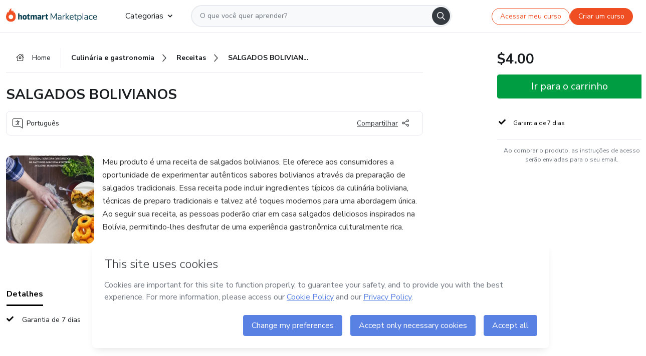

--- FILE ---
content_type: text/html;charset=UTF-8
request_url: https://sso.hotmart.com/signup?variant&noLogo&nofooter&transparent&embed&locale=pt-br&service=https%3A%2F%2Fapp.hotmart.com%2F&isEmbed=true&element=modal&url=https://sso.hotmart.com/signup?variant&noLogo&nofooter&transparent&embed&locale=pt-br&referrer=https://hotmart.com/marketplace/produtos/salgados-bolivianos/L86292113A
body_size: 18862
content:
<!DOCTYPE html><html lang="pt-BR">
<head>
    <meta charset="UTF-8"/><meta http-equiv="X-UA-Compatible" content="IE=edge"/><meta name="viewport" content="width=device-width, initial-scale=1, shrink-to-fit=no"/><meta name="_csrf"/><meta name="_csrf_header"
          content="_csrf"/><title>Cadastro - Hotmart</title>

    <link rel="stylesheet" type="text/css" href="/webjars/normalize.css/8.0.1/normalize-112272e51c80ffe5bd01becd2ce7d656.css" /><link rel="stylesheet" type="text/css" href="/webjars/bootstrap/5.2.0/css/bootstrap-grid.min-c7188b04e91a2f04d198acbd020e193d.css" /><link rel="stylesheet" type="text/css" href="/webjars/material-components-web/14.0.0/dist/material-components-web.min-9da9033e8d04504fe54b3dbb1298fd78.css" /><link rel="stylesheet" type="text/css" href="/webjars/mdi__font/6.5.95/css/materialdesignicons.min-39eba25ee130ff95e98b93f32a61fa70.css" /><link rel="preconnect" href="https://static.hotmart.com" crossorigin /><link rel="stylesheet" href="https://static.hotmart.com/fonts/v1/css/hotmart-sans.min.css" /><link rel="stylesheet" href="https://static.hotmart.com/fonts/v1/css/hotmart-display.min.css"/><link rel="stylesheet" type="text/css" href="https://stackpath.bootstrapcdn.com/bootstrap/4.5.0/css/bootstrap.min.css" integrity="sha384-9aIt2nRpC12Uk9gS9baDl411NQApFmC26EwAOH8WgZl5MYYxFfc+NcPb1dKGj7Sk" crossorigin="anonymous"/><link rel="stylesheet" type="text/css" href="https://fonts.googleapis.com/css?family=Nunito+Sans:400,400i,700"/><link rel="stylesheet" type="text/css" href="/themes/hotmart/css/app.min-a5b73699000f012b60edb9a5eae8effc.css?v=0.7.2"/><link rel="stylesheet" type="text/css" href="/themes/hotmart/css/hotmart-70ce377d945f86f081ac820904562afb.css?v=0.7.2"/><link rel="shortcut icon" href="/favicon-388d5c18976e2b0289e58e7af1ef69cb.ico" type="image/x-icon"/><script type="text/javascript">
  class ClientInfo {
    #data = null;

    constructor() {
      // Ensures CLIENT_INFO as a singleton.
      if (!window.CLIENT_INFO) this.#fetchData();
    }
    /**
     * @description
     * Fetches client info. 
     * i.e: client IP, region, timezone and so on.
     */
    async #fetchData() {
      try {
        const response = await fetch('https://api-ip.hotmart.com/api/ip/info');

        if (response.status !== 200) throw response.status;

        this.#data = await response.json();
      } catch (error) {
        console.error('[API-IP-HOTMART]', error);
      }
    }

    async #getProperty(name = '') {
      if (this.#data) return this.#data[name];

      await this.#fetchData();
      return this.#data[name];
    }

    getIp() {
      return this.#getProperty('ip');
    }
  }
  // Attaches client location information to the Window object as soon as the client-info fragment is injected.
  window.CLIENT_INFO = new ClientInfo();
</script>
<script type="text/javascript" src="/analytics/analytics-3bdb0c17ce2ae3fce698f60f34cbc64a.js"></script>
    <script type="text/javascript" src="/analytics/analytics-dataLayer-754ae0dd54359dd8b25ccd0f660e69ae.js"></script>
    <script type="text/javascript" src="/utils/fields-90a70bd5e71881f870de5af4bb22077f.js"></script>
    <link rel="canonical" href="https://sso.hotmart.com/signup" /><meta http-equiv="X-UA-Compatible" content="IE=edge"/><meta name="viewport" content="width=device-width, initial-scale=1, shrink-to-fit=no"/></head>

<body class="hot-application new-variant  embed new-variant--transparent    without-footer ">
    <noscript>
  <iframe src="https://www.googletagmanager.com/ns.html?id=GTM-PKWBBW7" height="0" width="0"
    style="display:none;visibility:hidden">
  </iframe>
</noscript>

    <script type="text/javascript">
    /*<![CDATA[*/
    var GET_SERVICE_NAME = "Business Workspace"
    var GET_THEME_NAME = "hotmart"
    var GET_CLIENT_ID = "8cef361b-94f8-4679-bd92-9d1cb496452d"
    var IS_LOCAL = false
    var IS_STAGING = false
    var IS_PRODUCTION = true
    var ENV = "production"
    var RETRIEVE_DEVICE_FINGERPRINT = true
    var IS_PASSWORDLESS = false
    var IS_CLARITY_ENABLED = true
</script>
<script type="text/javascript">
  const getToggle = async (name) => {
    if (!name || window.ENV === 'production') return;

    TOGGLES = window.TOGGLES || new Map();

    if (TOGGLES.has(name)) return TOGGLES.get(name);

    try {
      const response = await fetch(`/rest/v1/unleash/toggle?toggle=${name}`)

      if (response.status !== 200) return;

      const {value} = await response.json();

      TOGGLES.set(name, !!value);

      return TOGGLES.get(name);
    } catch (error) {
      console.error('TOGGLE', error)
    }
  };
</script>
    <script type="text/javascript">
  /*<![CDATA[*/
  (() => {
    if (typeof window.injectFile === 'function') return;

    window.injectFile = (type, src, id = '') => {
      if (type === 'js') {
        const script = document.createElement('script');
        script.id = id;
        script.src = src;
        script.type = 'text/javascript';
        document.head.appendChild(script);

        return;
      }
      if (type === 'css') {
        const link = document.createElement('link');
        link.id = id;
        link.href = src;
        link.rel = 'stylesheet';
        link.as = 'stylesheet';
        link.type = 'text/css';
        document.head.appendChild(link);
      }
    }
  })();
  /*]]>*/
</script>

  <link id="js-production" rel="preload" as="script" href="/themes/hotmart/js/hotmart.bundle.min.js?v=0.7.2" /><script type="text/javascript">
  /*<![CDATA[*/
  (async () => {
    const type = "js";
    const stagingSrc = "\/themes\/hotmart\/js\/hotmart.bundle.js?v=0.7.2";
    const productionSrc = "\/themes\/hotmart\/js\/hotmart.bundle.min.js?v=0.7.2";
    const TOGGLE_NAME = 'SSO_PRODUCTION_BUNDLE_ACTIVE';
    
    try {
      const toggleValue = await getToggle(TOGGLE_NAME);
      const toggleActive = ENV === 'staging' && toggleValue === true;
      const isProduction = ENV === 'production';
      const src = isProduction || toggleActive ? productionSrc : stagingSrc;
      
      window.injectFile(type, src, `bundle-${type}`);
    } catch (error) {
      console.error('[Load bundle]', error)
    }
  })();
  /*]]>*/
  </script>
<script type="text/javascript" src="/webjars/es5-shim/4.5.9/es5-shim.min-136920ce3d575efb89300c3c277555fb.js"></script>
<script type="text/javascript" src="/webjars/css-vars-ponyfill/2.4.7/dist/css-vars-ponyfill.min-dc852ae58e431362175e9c153084bc4b.js"></script>
<script type="text/javascript" src="/webjars/jquery/3.6.1/jquery.min-00727d1d5d9c90f7de826f1a4a9cc632.js"></script>
<script type="text/javascript" src="/webjars/material-components-web/14.0.0/dist/material-components-web.min-3c99031127092dd1984f2e3aa6aeed8b.js"></script>
<script type="text/javascript" src="/webjars/dompurify/2.4.3/dist/purify.min-64ed1148755a7234aadfe2083c2a730b.js"></script>
<script type="text/javascript" src="//stackpath.bootstrapcdn.com/bootstrap/4.5.0/js/bootstrap.min.js"></script>
<script type="text/javascript" src="https://cdn.jsdelivr.net/npm/jquery-validation@1.17.0/dist/jquery.validate.min.js"></script>


<script type="text/javascript" src="/js/cas-61f5fd5b78d6ef99156138850adf0698.js?v=0.7.2"></script>
<script type="text/javascript" src="//static.hotmart.com/hot-gdpr/cookieconsent.min.js"></script>

<script>
    if (typeof resourceLoadedSuccessfully === "function") {
        /*<![CDATA[*/
        const isEmbedded = true;
        /*]]>*/
        if (isEmbedded) {
            resourceLoadedSuccessfullyEmbedded();
        } else {
            resourceLoadedSuccessfully();
        }
    }
    cssVars({});

    function resourceLoadedSuccessfullyEmbedded() {
        /* 
        FROM cas-server-support-thymeleaf
        VERSION 6.3.7.4
        NEED TO CHECK DIFF WHEN UPDATING APEREO CAS PLATFORM, REMOVED FOCUS TO AVOID UNWANTED SCROLL
        */
        $(document).ready(function () {
            if (trackGeoLocation) {
                requestGeoPosition();
            }

            preserveAnchorTagOnForm();
            preventFormResubmission();

            let $revealpassword = $('.reveal-password');
            $revealpassword.mouseup(function (ev) {
                $('.pwd').attr('type', 'password');
                $(".reveal-password-icon").removeClass("mdi mdi-eye-off").addClass("mdi mdi-eye");
                ev.preventDefault();
            })

            $revealpassword.mousedown(function (ev) {
                $('.pwd').attr('type', 'text');
                $(".reveal-password-icon").removeClass("mdi mdi-eye").addClass("mdi mdi-eye-off");
                ev.preventDefault();
            });

            if (typeof (jqueryReady) == 'function') {
                jqueryReady();
            }
        });
    }
    
    function redirectToLogin() {
        let destination = "/login";
        let pathname = window.location.pathname;
        if (pathname.indexOf("/oidc/authorize") >= 0) {
            destination = "/oidc/authorize";
        } else if (pathname.indexOf("/oidc/oidcAuthorize") >= 0) {
            destination = "/oidc/oidcAuthorize";
        } else if (pathname.indexOf("/oauth2.0/authorize") >= 0) {
            destination = "/oauth2.0/authorize";
        }
        window.location.href = destination + window.location.search;
    }

    document.addEventListener('DOMContentLoaded', () => {
        const toastElement = document.getElementById('toast-error');
        if (!toastElement) return;
        
        const messageLength = toastElement.querySelector('p')?.textContent.length ?? 0;
        const delayTime = messageLength > 50 ? 8000 : 4000;
        
        const toastBootstrap = new bootstrap.Toast(toastElement, { animation: true, delay: delayTime });
        toastBootstrap.show();
    });

    function saveSignupState() {
        const state = {
            referrer: document.referrer,
            url: document.URL,
            isEmbed: window.self !== window.top,
            when: new Date()
        };

        localStorage.setItem("sso.signup.state", JSON.stringify(state));
    }
    
    function saveLoginState() {
        let origin;
        let ssoDomain = document.location.protocol + "//" + document.location.host;
        if (document.referrer && document.referrer.substring(0, ssoDomain.length) !== ssoDomain) {
            origin = document.referrer.split("?")[0];
        }

        /*<![CDATA[*/
        let propertyReferrer = ""
        /*]]>*/
        if(propertyReferrer != '') {
           origin = propertyReferrer;
        }

        let state;
        if (localStorage.getItem("sso.state")) {
            state = JSON.parse(localStorage.getItem("sso.state"));
            state.url = document.URL;
            state.referrer = origin ? origin : state.referrer;
            state.when = new Date();
        } else {
            state = {
                referrer: origin,
                url: document.URL,
                when: new Date()
            };
        }

        localStorage.setItem("sso.state", JSON.stringify(state));
    }

    function getUrlParameter(sUrl, sParam) {
        const sQueryString = sUrl.substring(sUrl.indexOf('?') + 1);
        let sPageURL = sQueryString,
            sURLVariables = sPageURL.split('&'),
            sParameterName,
            i;

        for (i = 0; i < sURLVariables.length; i++) {
            sParameterName = sURLVariables[i].split('=');

            if (sParameterName[0] === sParam) {
                return sParameterName[1] === undefined ? true : decodeURIComponent(sParameterName[1]);
            }
        }
    }

    function resolveRedirectUrl(fallbackUrl) {
        const sState = localStorage.getItem("sso.state");
        if (sState) {
            const state = JSON.parse(sState);
            if (state.referrer) {
                return state.referrer;
            } else {
                const service = getUrlParameter(state.url, "service");
                if (service) {
                    const url = getUrlParameter(service, "redirect_uri");
                    if (url) {
                        return url;
                    }

                    return service;
                }
            }
        }

        return fallbackUrl;
    }

    function loginEvent(url) {
        const transformedUrl = convertToSnakeCase(url.replace(/https_|http_|www_|_com|_br/g,''));
        analyticsEvent(GET_SERVICE_NAME, "Login", "Login", "Login", "login_" + transformedUrl);
    }

    function handleLoginRedirect(element) {
        /*<![CDATA[*/
        const fallbackUrl = "https://www.hotmart.com/pt-BR";
        /*]]>*/

        const url = resolveRedirectUrl(fallbackUrl);
        loginEvent(url)
        element.attr("href", url);
        window.top.location.href = url;
    }

    function togglePassword(button, fieldId) {
        const field = document.getElementById(fieldId);
        button.classList.add("mystyle");
        if (field.type === "password") {
            field.type = "text";
            // TODO replace only svg reference
            button.innerHTML = "<svg class=\"svg-inline--fa fa-eye-slash fa-w-20\" aria-hidden=\"true\" focusable=\"false\" data-prefix=\"far\" data-icon=\"eye-slash\" role=\"img\" xmlns=\"http://www.w3.org/2000/svg\" viewBox=\"0 0 640 512\" data-fa-i2svg=\"\"><path fill=\"currentColor\" d=\"M634 471L36 3.51A16 16 0 0 0 13.51 6l-10 12.49A16 16 0 0 0 6 41l598 467.49a16 16 0 0 0 22.49-2.49l10-12.49A16 16 0 0 0 634 471zM296.79 146.47l134.79 105.38C429.36 191.91 380.48 144 320 144a112.26 112.26 0 0 0-23.21 2.47zm46.42 219.07L208.42 260.16C210.65 320.09 259.53 368 320 368a113 113 0 0 0 23.21-2.46zM320 112c98.65 0 189.09 55 237.93 144a285.53 285.53 0 0 1-44 60.2l37.74 29.5a333.7 333.7 0 0 0 52.9-75.11 32.35 32.35 0 0 0 0-29.19C550.29 135.59 442.93 64 320 64c-36.7 0-71.71 7-104.63 18.81l46.41 36.29c18.94-4.3 38.34-7.1 58.22-7.1zm0 288c-98.65 0-189.08-55-237.93-144a285.47 285.47 0 0 1 44.05-60.19l-37.74-29.5a333.6 333.6 0 0 0-52.89 75.1 32.35 32.35 0 0 0 0 29.19C89.72 376.41 197.08 448 320 448c36.7 0 71.71-7.05 104.63-18.81l-46.41-36.28C359.28 397.2 339.89 400 320 400z\"></path></svg>";
        } else {
            field.type = "password";
            // TODO replace only svg reference
            button.innerHTML = "<svg class=\"svg-inline--fa fa-eye fa-w-18\" aria-hidden=\"true\" focusable=\"false\" data-prefix=\"far\" data-icon=\"eye\" role=\"img\" xmlns=\"http://www.w3.org/2000/svg\" viewBox=\"0 0 576 512\" data-fa-i2svg=\"\"><path fill=\"currentColor\" d=\"M288 144a110.94 110.94 0 0 0-31.24 5 55.4 55.4 0 0 1 7.24 27 56 56 0 0 1-56 56 55.4 55.4 0 0 1-27-7.24A111.71 111.71 0 1 0 288 144zm284.52 97.4C518.29 135.59 410.93 64 288 64S57.68 135.64 3.48 241.41a32.35 32.35 0 0 0 0 29.19C57.71 376.41 165.07 448 288 448s230.32-71.64 284.52-177.41a32.35 32.35 0 0 0 0-29.19zM288 400c-98.65 0-189.09-55-237.93-144C98.91 167 189.34 112 288 112s189.09 55 237.93 144C477.1 345 386.66 400 288 400z\"></path></svg>";
        }
    }

    function clearSessionAndRedirect(redirectUrl) {
        const urlLogin = "https:\/\/sso.hotmart.com\/signup?variant\u0026noLogo\u0026nofooter\u0026transparent\u0026embed\u0026locale=pt-br\u0026service=https%3A%2F%2Fapp.hotmart.com%2F\u0026isEmbed=true\u0026element=modal\u0026url=https:\/\/sso.hotmart.com\/signup?variant\u0026noLogo\u0026nofooter\u0026transparent\u0026embed\u0026locale=pt-br\u0026referrer=https:\/\/hotmart.com\/marketplace\/produtos\/salgados-bolivianos\/L86292113A";
        const redirect = urlLogin || redirectUrl

        $('body').append('<div id="clearSessionDiv" class="d-none"></div>');
        $('<iframe>', {
            id: 'clearSessionIframe',
            src: location.origin + '/logout',
            onload: function () {
                setTimeout(function () {location.href = redirect;}, 500);
            }
        }).appendTo('#clearSessionDiv');
    }

    /**
     * Clears a specific URL parameter from the current URL and optionally redirects to a specified URL.
     * @param {string} paramName - The name of the URL parameter to clear.
     * @param {boolean} shouldRedirect - If true, redirects to the login URL after clearing the parameter. 
     * If false, only clears the parameter without redirecting (prevents form submission issues).
     */
    const clearUrlParam = (paramName = '', shouldRedirect = true) => {
        const url = new URL(window.location.href);
        const urlLogin = "https:\/\/sso.hotmart.com\/signup?variant\u0026noLogo\u0026nofooter\u0026transparent\u0026embed\u0026locale=pt-br\u0026service=https%3A%2F%2Fapp.hotmart.com%2F\u0026isEmbed=true\u0026element=modal\u0026url=https:\/\/sso.hotmart.com\/signup?variant\u0026noLogo\u0026nofooter\u0026transparent\u0026embed\u0026locale=pt-br\u0026referrer=https:\/\/hotmart.com\/marketplace\/produtos\/salgados-bolivianos\/L86292113A";
        const redirect = urlLogin || url.href;

        url.searchParams.delete(paramName);
        window.history.replaceState(null, '', url);
        // If shouldRedirect is true, redirect to the login URL
        if (shouldRedirect) {
            window.location.href = redirect;
        }
    }

    const convertToSnakeCase = string => {
        return string.replace(/\W+/g, " ")
            .split(/ |\B(?=[A-Z])/)
            .map(word => word.toLowerCase())
            .join('_');
    }

    const createUUID = () => {
        return 'xxxxxxxx-xxxx-4xxx-yxxx-xxxxxxxxxxxx'.replace(/[xy]/g, c => {
            const r = (Math.random() * 16) | 0;
            const v = c === 'x' ? r : (r & 0x3) | 0x8;
            return v.toString(16);
        });
    }

     // Redirects the user to the correct domain if they are on a surrogate domain
    function redirectIfSurrogate() {
        const currentUrl = new URL(window.location.href);
        
        if (currentUrl.host.includes('-surrogate')) {
            const updatedHost = currentUrl.host.replace('-surrogate', '');
            
            currentUrl.host = updatedHost;
            
            window.location.href = currentUrl.toString();
        }
    }

    redirectIfSurrogate();

    scriptRunner = (fn) => {
        document.readyState === 'complete' ? fn() : window.addEventListener('load', fn)
    }
</script>
    <script type="text/javascript">
        $(document).ready(function () {
            let csrf = $('meta[name="_csrf"]').attr('content');
            let csrfHeader = $('meta[name="_csrf_header"]').attr('content');
            $('form').each(function () {
                $(this).append('<input type="hidden" name="' + csrfHeader + '" value="' + csrf + '"/>');
            });
        });
    </script>
<script>
  /*<![CDATA[*/
  var trackGeoLocation = false;
  var googleAnalyticsTrackingId = null;
  /*]]>*/
</script>
    <script type="text/javascript">
    function postHeight(entries) {
        const height = document.body.scrollHeight
        window.parent.postMessage(["setHeight", height], "*")
    }
    if (window.parent !== window) {
        if (window.ResizeObserver) {
            const resizeObserver = new ResizeObserver(postHeight)
            resizeObserver.observe(document.body)
        }
        const mutationObserver = new MutationObserver(postHeight)
        mutationObserver.observe(document.body, {
            childList: true,
            subtree: true,
            characterData: true
        })
        window.addEventListener("load", postHeight)
    }
</script>
    <script type="text/javascript" src="/utils/cookies-6ba433f6da7132f97750cf18e2b4a74e.js"></script>
    <div class="modal fade" id="app-modal" tabindex="-1" role="dialog" aria-labelledby="myModalLabel" aria-hidden="true">
    <div class="modal-dialog modal-dialog-centered" role="document">
      <div class="modal-content">
        <button type="button" id="iconClose" class="close" data-dismiss="modal" aria-label="Close">
          <span aria-hidden="true">&times;</span>
        </button>
        <img loading="lazy" id="modal-image" alt="Icon modal"><div class="modal-header" id="modal-header">
          <h5 class="modal-title text-center" id="modal-title">Título do Modal</h5>
        </div>
        <div class="modal-body" id="modal-body"></div>
        <div class="modal-footer" id="modal-footer">
          <button type="button" id="buttonClose" class="btn modal-btn-close" data-dismiss="modal">Fechar</button>
          <button type="button" class="btn btn-primary modal-btn-action" id="actionButton">Salvar mudanças</button>
        </div>
      </div>
    </div>
  </div>

  
<script type="text/javascript">
  /*<![CDATA[*/
    const title = "Os Cookies est\u00E3o desativados";
    const body = "Os Cookies do seu navegador est\u00E3o desativados. Ative-os para acesar a plataforma. <a href=\"https:\/\/help.hotmart.com\/pt-BR\/article\/como-permitir-cookies-no-seu-navegador\/17198106086285\" class=\"font-weight-bold modal__link\" target=\"_blank\">Saiba mais<\/a>";
    const textActionButton = "Tentar novamente";
  /*]]>*/

  window.addEventListener('load', () => {
    if (!navigator.cookieEnabled) {
      const modal = new window.Modal();
      modal.show({
        title,
        body,
        textActionButton,
        hideCloseButton: true,
        hideCloseIcon: true,
        disableBackdrop: true,
        actionCallback: () => {
          window.location.reload();
        }
      });
    }
  })
  </script>
<main role="main" class="hot-login">
        <div id="loader" class="loader">
            </div>
        <div class="hot-authentication">
            <div class="authentication-sidebar">
                <a href="https://hotmart.com" class="sidebar-logo">
                        <img class="hotmart-logo" src="/themes/hotmart/images/hot-logo.svg"></svg>
                    </a>
                <div class="authentication authentication-wrapper flex-column p-40 justify-content-center d-flex"  style="padding-top: 0; padding-bottom: 0;">

                        <div class="authentication__main-content authentication-sidebar-content my-3 d-flex flex-column justify-content-center">
                            <div>
  <style>
    .sso-heading {
      color: #282C2F;
      text-transform: uppercase;
    }
    @media (max-width: 768px) {
      .sso-heading h1 { font-size: 2.5rem; }
      .sso-heading h2 { font-size: 2.25rem; }
      .sso-heading h3 { font-size: 2rem; }
      .sso-heading h4 { font-size: 1.75rem; }
      .sso-heading h5 { font-size: 1.5rem; }
      .sso-heading h6 { font-size: 1.25rem; }
    }
    
    @media (max-width: 480px) {
      .sso-heading h1 { font-size: 2rem; }
      .sso-heading h2 { font-size: 1.75rem; }
      .sso-heading h3 { font-size: 1.5rem; }
      .sso-heading h4 { font-size: 1.25rem; }
      .sso-heading h5 { font-size: 1rem; }
      .sso-heading h6 { font-size: 0.875rem; }
    }
  </style>
  
  <div class="sso-heading hidden">
    <h5>
      <div><div>
    <p>
      <strong>Criar conta</strong>
    </p>
    </div></div>
    </h5>
    </div>
</div>


        <form class="signup-form d-flex flex-column h-100" method="post" id="fm2" autocomplete="off">

            <div class="flex-grow-1 d-flex flex-column">
                <hc-form-field>
                    <input id="name"
                            tabindex="1"
                            type="text"
                            placeholder="Digite seu nome completo" name="name" value=""
                        /></hc-form-field>

                <hc-form-field>
                        <input id="username"
                            tabindex="2"
                            type="text"
                            placeholder="Digite seu e-mail" name="username" value=""
                        /></hc-form-field> 

                <hc-form-field icon-position="end">
                    <input id="password"
                        type="password"
                        name="password"
                        tabindex="3"
                        maxlength="20"
                        placeholder="Digite sua senha" value=""
                    /><span class="js-show-password">
                        <button type="button" class="hot-btn--link mb-2" onclick="togglePassword(this, 'password')">
                            <svg class="svg-inline--fa fa-eye fa-w-18" aria-hidden="true" focusable="false" data-prefix="far" data-icon="eye" role="img" xmlns="http://www.w3.org/2000/svg" viewBox="0 0 576 512" data-fa-i2svg=""><path fill="currentColor" d="M288 144a110.94 110.94 0 0 0-31.24 5 55.4 55.4 0 0 1 7.24 27 56 56 0 0 1-56 56 55.4 55.4 0 0 1-27-7.24A111.71 111.71 0 1 0 288 144zm284.52 97.4C518.29 135.59 410.93 64 288 64S57.68 135.64 3.48 241.41a32.35 32.35 0 0 0 0 29.19C57.71 376.41 165.07 448 288 448s230.32-71.64 284.52-177.41a32.35 32.35 0 0 0 0-29.19zM288 400c-98.65 0-189.09-55-237.93-144C98.91 167 189.34 112 288 112s189.09 55 237.93 144C477.1 345 386.66 400 288 400z"></path></svg>
                        </button>
                    </span>
                </hc-form-field>

                <span class="variant-invert-order">
                <div id="userProfileOptions" class="hidden">
                    <p class="auth__profile-text mb-2">O que você busca na Hotmart?</p>
                    <div class="auth__profile-box mb-2 d-flex flex-wrap">
                        <input tabindex="4" id="seller" class="auth__profile-input d-none" type="radio" name="profile" value="SELLER" checked="checked"><label class="auth__profile-label p-3 flex-grow-1 m-0 w-50 text-center position-relative text-capitalize"
                               for="seller">Vender Produtos</label>
                        <input tabindex="5" id="buyer" class="auth__profile-input d-none" type="radio" name="profile" value="BUYER"><label class="auth__profile-label p-3 flex-grow-1 m-0 w-50 text-center position-relative text-capitalize"
                               for="buyer">Comprar Produtos</label>
                        </div>
                </div>

                <div class="terms text-left mb-1" data-type="checkbox">
                    <div class="hot-custom-control hot-custom-checkbox">
                        <input track-event type="checkbox" name="agreementAccepted" class="hot-custom-control__input" id="agreeCheckBox" tabindex="6" value="true"><input type="hidden" name="_agreementAccepted" value="on"/><label class="hot-custom-control__label partnership-terms" for="agreeCheckBox">
                            <span class="agreement-inner inner-seller">Ao clicar aqui, (i) concordo com os <a href="https://hotmart.com/pt-br/legal" class="terms__link text-hotmart-tertiary" target="_blank" rel="noopener">Termos de Uso</a> e <a href="https://hotmart.com/pt-br/legal" class="terms__link text-hotmart-tertiary" target="_blank" rel="noopener">Políticas,</a>(ii), tenho ciência da <a href="https://hotmart.com/pt-br/legal/privacidade-de-dados" class="terms__link text-hotmart-tertiary" target="_blank" rel="noopener">Política de privacidade</a> da Hotmart e (iii) declaro ser maior de idade de acordo com a legislação aplicável.</span>
                            <span class="agreement-inner inner-buyer" style="display:none;">Ao clicar aqui, declaro que (i) li e concordo com os <a href="https://www.hotmart.com/pt-br/legal" class="terms__link text-hotmart-tertiary" target="_blank" rel="noopener">Termos de Uso</a> e demais <a href="https://www.hotmart.com/pt-br/legal" class="terms__link text-hotmart-tertiary" target="_blank" rel="noopener">Políticas da Hotmart</a> e (ii) tenho ciência da <a href="https://hotmart.com/pt-br/legal/privacidade-de-dados" class="terms__link text-hotmart-tertiary" target="_blank" rel="noopener">Política de privacidade</a>.</span>
                        </label>
                    </div>
                </div>

            </span>

                <div class="pt-3">
                    <button 
                    track-event
                    id="signup-submit"
                    class="hot-btn auth-login w-100 mb-4 p-btn auth-line-height auth-border-radius font-weight-bold hot-btn--custom-brand"
                    style="margin-bottom: 0 !important;"
                    data-test-id="signup-submit"
                    name="submit"
                    accesskey="l"
                    tabindex="7"
                    type="submit">
                        <span id="text-btn-register">Criar conta</span>
                        <span id="spinner" class="spinner-border spinner-border-sm" role="status" aria-hidden="true"></span>
                    </button>
                    <div class="d-flex justify-content-center no-footer">
                        <span>Já tem uma conta?</span>
                        <a class="ml-1"
                            track-event
                            id="already-have-account"
                            onclick="analyticsEvent(GET_SERVICE_NAME, 'CreateYourAccount', 'AlreadyHaveAnAccount', 'AlreadyHaveAnAccount')"
                            target="_top"
                            href="/login?variant&amp;noLogo&amp;nofooter&amp;transparent&amp;embed&amp;locale=pt-br&amp;service=https%3A%2F%2Fapp.hotmart.com%2F&amp;isEmbed=true&amp;element=modal&amp;url=https://sso.hotmart.com/signup?variant&amp;noLogo&amp;nofooter&amp;transparent&amp;embed&amp;locale=pt-br&amp;referrer=https://hotmart.com/marketplace/produtos/salgados-bolivianos/L86292113A">
                             <span>Faça Login</span>
                         </a>
                    </div>

                    <input type="hidden" name="embedFlow" id="embedFlow" value="true"/><input type="hidden" name="execution" value="[base64]"/><input type="hidden" name="_eventId" value="submit"/><input type="hidden" name="geolocation"/></div>
            </div>
        </form>
        <script type="text/javascript" defer>
    function sanitizeHTML (value) {
        return DOMPurify.sanitize(value, { ALLOWED_TAGS: ['#text'] })
    }

    function signupRolePerService() {
      /*<![CDATA[*/
      const signupRoleDefaultValue = "";
      /*]]>*/
      if (!signupRoleDefaultValue) return;

      const sellerCheckbox = document.getElementById('seller');
      const sellerTermAndPolicy = document.querySelector('.inner-seller');

      const buyerCheckbox = document.getElementById('buyer');
      const buyerTermAndPolicy = document.querySelector('.inner-buyer');

      const userProfileOptions = document.getElementById('userProfileOptions');

      const setCheckboxAndDisplay = (addCheck, showTermsAndPolicy, removeCheck, hideTermsAndPolicy) => {
        addCheck.checked = true;
        removeCheck.checked = false;

        showTermsAndPolicy && (showTermsAndPolicy.style.display = 'block');
        hideTermsAndPolicy && (hideTermsAndPolicy.style.display = 'none');
      };

      userProfileOptions.classList.add('hidden');

      switch (signupRoleDefaultValue) {
        case 'SELLER':
          setCheckboxAndDisplay(sellerCheckbox, sellerTermAndPolicy, buyerCheckbox, buyerTermAndPolicy);
          break;
        case 'BUYER':
          setCheckboxAndDisplay(buyerCheckbox, buyerTermAndPolicy, sellerCheckbox, sellerTermAndPolicy);
          break;
        default:
          userProfileOptions.classList.remove('hidden');
      }
    }

    function checkboxAgree() {
        const isNoCheckbox = false;
        const isEmbed = true;
        if (isNoCheckbox === true || (isEmbed === true && isNoCheckbox === true)) {
            const agreeCheckBox = document.getElementById('agreeCheckBox');

          if(agreeCheckBox) {
              agreeCheckBox.checked = true;
              agreeCheckBox.style.display = 'none';
         }
    }
    }
    
    /*<![CDATA[*/
    $(document).ready(function () {
      const userUuid = window.SSO_USER ? window.SSO_USER.get('uuid') : null;

      $("#spinner").hide()
      
      signupRolePerService()

      checkboxAgree()
      
      document.getElementById('fm2').addEventListener("submit", (e) => {
        const formData = new FormData(e.target)
        const formProps = Object.fromEntries(formData)
        const newValueName = sanitizeHTML(formProps.name)
        const newValueUsername = sanitizeHTML(formProps.username)
        
        document.getElementById('name').value = newValueName
        document.getElementById('username').value = newValueUsername
      })
      
      $('.auth__profile-input').change(function(){
          const selectedRadio = $(this).val().toLowerCase();
          $('.agreement-inner').hide();
          $('.agreement-inner.inner-' + selectedRadio).show();
      });

      $.validator.addMethod("password",function(value,element){
          return this.optional(element) || /^((?=.*\d)(?=.*[a-zA-Z])\S{7,20})$/g.test(value);
      },"No m\u00EDnimo 7 caracteres, com ao menos uma letra e um n\u00FAmero.");

      $("#fm2").validate({
              rules: {
                  agreementAccepted: {
                    required: true,
                  },
                  name: {
                      required: true,
                  },
                  username: {
                      required: true,
                      email: true
                  },
                  password: {
                      required: true,
                  }
              },
              errorClass: 'invalid-feedback',

              onkeyup: function(element, event) {
                  this.element(element);
              },
              invalidHandler: function() {
                  $("#spinner").hide()
                  $(":submit").attr("disabled", false);
              },
              highlight: function(element) {
                  $(element).closest('input').addClass('is-invalid');
              },
              unhighlight: function(element) {
                  $(element).closest('input').removeClass('is-invalid');
              },
              submitHandler: function() {
                  $("#text-btn-register").hide()
                  $("#spinner").show()
                  $(":submit").attr("disabled", true);
                  if(hasFieldValue('#name') &&
                    isValidEmail('#username') &&
                    isValidPassword('#password') &&
                    isRadioSelected('.auth__profile-input') &&
                    isFieldChecked('#agreeCheckBox')) {
                      saveSignupState();
                  }
                  // TODO: remover evento após rollout do signup code
                  analyticsEvent(GET_SERVICE_NAME, 'CreateYourAccount', 'CreateAnAccount', $("input[type='radio']:checked").val(), convertToSnakeCase(`signup${GET_SERVICE_NAME}`));

                  analyticsEventV2(
                    GET_SERVICE_NAME,
                    'signup_form_submit',
                    {
                      cm_signup_form_submit: 1,
                      signup_uuid: userUuid,
                      email: $('#username').val()
                    }
                  );

                  return true;
              },
              /*<![CDATA[*/
              messages: {
                  agreementAccepted: {
                    required: "Aceite os Termos de Uso da Hotmart para continuar"
                  },
                  name: {
                      required: "Nome completo \u00E9 obrigat\u00F3rio"
                  },
                  username: {
                      required: "Email \u00E9 obrigat\u00F3rio",
                      email: "Digite um endere\u00E7o de email v\u00E1lido"
                  },
                  password: {
                      required: "Senha \u00E9 obrigat\u00F3ria",
                  }
              }
          });
          /*]]>*/

          analyticsPageViews(
              GET_SERVICE_NAME,
              "Sign Up",
              "Create Your Account",
              GET_THEME_NAME,
              {
                  signup_uuid: userUuid,
                  cm_signup_page: 1
              }
          )
  });
</script>
        <script type="text/javascript">

  (async () => {
    const ssoProd = 'sso.hotmart.com';
    const ssoStg = 'sso.buildstaging.com';
    const isLocal = window.location.host !== ssoProd && window.location.host !== ssoStg;
    
    const urlTrackingStg = 'https://tracking-api.buildstaging.com';
    const urlTrackingProd = 'https://tracking-api.hotmart.com';
    
    const trackingApi = window.location.host === ssoProd ? urlTrackingProd : urlTrackingStg;
    
    sendDatahub = async (data) => {
      try {
        if (isLocal) {
          localStorage.setItem(`hot-sso:event${Date.now()}`, JSON.stringify(data));
          return;
        }
        const response = await fetch(`${trackingApi}/rest/track/event/json`, {
          method: 'POST',
          body: JSON.stringify(data)
        })
        return response;
      } catch (error) {
        console.error('[HOT-SSO-datahub-track]', error);
      }
    };
  })();
</script>

  <script type="text/javascript">
    const uuid = createUUID();
    
    const WAF_STATUS = { 
      LOADING: 'LOADING',
      SUCCESS: 'SUCCESS',
      ERROR: 'ERROR',
      INITIAL: 'INITIAL'
    };

    const WAF = {
      status: WAF_STATUS.INITIAL
    }

    const buildObjDatahub = async (token, error) => {
      const obj = {
        system: 'hot_sso',
        entity: 'bot_control',
        action: 'client_audit',
        event_version: '1.1',
        data_version: '2.0',
        type: 'hot_sso-bot_control-client_audit',
        event: {
          uuid: uuid,
          token: token || '',
          url: window.location.href,
          userAgent: window.navigator.userAgent,
          template: GET_THEME_NAME,
          serviceName: GET_SERVICE_NAME,
          clientId: GET_CLIENT_ID,
          error: {
            columnNumber: error?.columnNumber || null,
            lineNumber: error?.lineNumber || null,
            fileName: error?.fileName || '',
            message: error?.message || '',
            stack: error?.stack || '',
          },
          status: error ? 'ERROR' : 'SUCCESS'
        }
      }
      await sendDatahub(obj);
    }

    const wafScriptHandler = () => {
      buildObjDatahub(false, { message: 'AWS Waf Script is not Loaded' });
    }

    const sendEventBackend = (token, error) => {
      setCookie('SSO_WAF_EVENT_TOKEN', !!token, 1);
      setCookie('SSO_WAF_EVENT_ID', uuid, 1);
      setCookie('SSO_WAF_EVENT_ORIGIN', window.location.href, 1);
      setCookie('SSO_WAF_EVENT_ERROR', error?.replaceAll(' ', '_') || '', 1);
    }
    
    const handleWafBotControl = async () => {
      return new Promise(async (resolve, reject) => {
        if(WAF.status !== WAF_STATUS.INITIAL) {
          return resolve();
        }
        
        WAF.status = WAF_STATUS.LOADING;
        
        if (!window.AwsWafIntegration) {
          const error = { message: 'AwsWafIntegration is not defined' };
          WAF.status = WAF_STATUS.ERROR;
          
          sendEventBackend(false, error.message);
          await buildObjDatahub(false, error);
          return resolve();
        }
        
        try {
          const token = await AwsWafIntegration.getToken();
          if (!token) {
            throw new Error('WAF token not found');
          }
          
          WAF.status = WAF_STATUS.SUCCESS;
          
          sendEventBackend(token);
          await buildObjDatahub(token, false);
          
        } catch (error) {
          WAF.status = WAF_STATUS.ERROR;
          
          sendEventBackend(false, error?.message);
          await buildObjDatahub(false, error);
        } finally {
          resolve();
        }
      });
    };
  </script>

  <script type="text/javascript"
    onerror="wafScriptHandler()"
    src="https://66e489b29fed.edge.sdk.awswaf.com/66e489b29fed/ce32c50e9b85/challenge.js">
  </script>
</div>
                        <div class="splash-footer text-small authentication-sidebar-content text-center no-footer">
                            <a href="https://help.hotmart.com/pt-br/section/25855157439757/gerenciando-sua-conta?itm_medium=internal&amp;itm_source=signin_screen&amp;itm_campaign=pt_article_list_manage_account" class="text-hotmart-primary" target="_blank" rel="noopener">Suporte</a> —
                            <a href="https://www.hotmart.com/pt/tos" class="text-hotmart-primary" target="_blank" rel="noopener">Termos de Uso</a> —
                            <a href="https://www.hotmart.com/pt/pp" class="text-hotmart-primary" target="_blank" rel="noopener">Política de Privacidade</a>
                        </div>
                </div>
            </div>
            <div class="authentication-bg">
                <div class="hide-variant authentication-text-container">
                    <a href="https://hotmart.com">
                        <img class="hotmart-logo" src="/themes/hotmart/images/hot-logo.svg" alt="Hotmart logo"></a>
                    <div class="authentication-text">Nunca foi tão fácil transformar o que você sabe em um negócio digital.</div>
        <div class="authentication-sub-text">Vamos te ajudar desde os primeiros passos.<br>Cadastre-se grátis.</div>
    </div>
                <div class="hide-variant hotmart-logo-bg"></div>
            </div>
        </div>
        </main>
</body>
</html>
